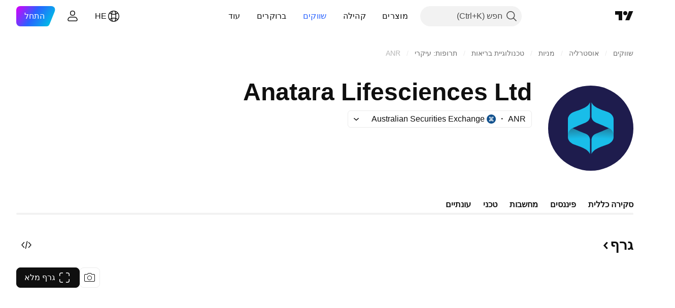

--- FILE ---
content_type: text/css; charset=utf-8
request_url: https://static.tradingview.com/static/bundles/32659.d0ba0016a2225fb3ab18.rtl.css
body_size: 71
content:
.container-Zm_pFlIM{--filmstrip-item-min-width:272px;--filmstrip-visible-items:3;--filmstrip-gap:16px;--filmstrip-container-horizontal-offset:0px}@media (min-width:568px){.container-Zm_pFlIM{--filmstrip-item-min-width:280px}}@media (min-width:1024px){.container-Zm_pFlIM{--filmstrip-item-min-width:294px}}@media (min-width:1280px){.container-Zm_pFlIM{--filmstrip-gap:32px}body.is-widgetbar-expanded .container-Zm_pFlIM{--filmstrip-item-min-width:280px}}@media (min-width:1440px){.container-Zm_pFlIM{--filmstrip-visible-items:4}}@media (min-width:1920px){.container-Zm_pFlIM{--filmstrip-visible-items:5}}@media (min-width:2560px){.container-Zm_pFlIM{--filmstrip-visible-items:6}}.filmstripItems-Zm_pFlIM{margin:-8px calc(var(--adaptive-mf-container-padding)*-1);padding:8px var(--adaptive-mf-container-padding)}@media (min-width:768px){.filmstripItems-Zm_pFlIM{margin:-24px -24px -24px 0;padding:24px 24px 24px 0}}

--- FILE ---
content_type: text/css; charset=utf-8
request_url: https://static.tradingview.com/static/bundles/17314.79b155bcc8f2cb68537a.rtl.css
body_size: 97
content:
.container-o7daInZo{border-radius:16px;box-sizing:border-box;display:flex;flex-direction:column;height:138px;padding:16px}.rectangle-o7daInZo{border-radius:6px;flex-grow:1;height:24px}.circle-o7daInZo{height:24px;margin-left:8px;width:24px}.title-o7daInZo{border-radius:6px;height:22px;margin-left:auto;width:110px}.icon-o7daInZo{border-radius:6px;height:22px;width:22px}.firstRow-o7daInZo{display:flex;margin-bottom:12px}.secondRow-o7daInZo{display:flex;margin-bottom:auto}.lastRow-o7daInZo{display:flex;justify-content:space-between}.lastRow-o7daInZo .rectangle-o7daInZo+.rectangle-o7daInZo{margin-right:17px}.container-UBpL5guY{border-radius:16px;box-sizing:border-box;display:flex;flex-direction:column;height:102px + 2px;padding:16px}.rectangle-UBpL5guY{border-radius:6px;flex-grow:1;height:24px}.title-UBpL5guY{border-radius:6px;height:22px;margin-left:auto;width:110px}.firstRow-UBpL5guY{display:flex;margin-bottom:24px}.lastRow-UBpL5guY{column-gap:17px;display:flex;justify-content:space-between}

--- FILE ---
content_type: image/svg+xml
request_url: https://s3-symbol-logo.tradingview.com/anatara-lifesciences-ltd--big.svg
body_size: 246
content:
<!-- by TradingView --><svg width="56" height="56" viewBox="0 0 56 56" xmlns="http://www.w3.org/2000/svg"><path fill="#1E1C4D" d="M0 0h56v56H0z"/><path d="M13 34.04V23.3A4.94 4.94 0 0 0 16 27.96c1.44.7 5.83 2.61 8.5 3.65a4.78 4.78 0 0 1 3.01 3.6V45c-1.4-3.46-6.28-4.72-10.44-6.28-3.33-1.25-4.08-3.7-4.06-4.68Z" fill="url(#a)"/><path d="M13 21.96V32.7A4.94 4.94 0 0 1 16 28.04c1.44-.7 5.83-2.61 8.5-3.65a4.78 4.78 0 0 0 3.01-3.6V11c-1.4 3.46-6.28 4.72-10.44 6.28-3.33 1.25-4.08 3.7-4.06 4.68Z" fill="#19BDE9"/><path d="M43 34.04V23.3A4.94 4.94 0 0 1 40 27.96c-1.44.7-5.83 2.61-8.5 3.65a4.78 4.78 0 0 0-3.01 3.6V45c1.4-3.46 6.28-4.72 10.44-6.28 3.33-1.25 4.08-3.7 4.06-4.68Z" fill="url(#b)"/><path d="M43 21.96V32.7A4.94 4.94 0 0 0 40 28.04c-1.44-.7-5.83-2.61-8.5-3.65a4.78 4.78 0 0 1-3.01-3.6V11c1.4 3.46 6.28 4.72 10.44 6.28 3.33 1.25 4.08 3.7 4.06 4.68Z" fill="#19BDE9"/><defs><linearGradient id="a" x1="19.29" y1="28.19" x2="20.24" y2="45" gradientUnits="userSpaceOnUse"><stop stop-color="#1F84A4"/><stop offset=".4" stop-color="#19BDE9"/></linearGradient><linearGradient id="b" x1="36.71" y1="28.19" x2="35.76" y2="45" gradientUnits="userSpaceOnUse"><stop stop-color="#1F84A4"/><stop offset=".4" stop-color="#19BDE9"/></linearGradient></defs></svg>